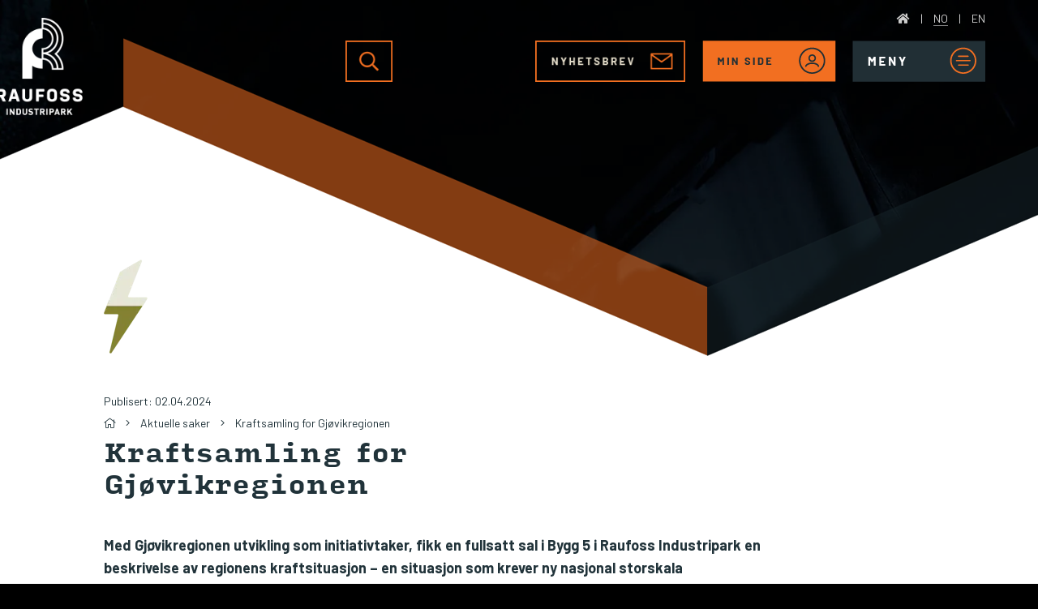

--- FILE ---
content_type: text/html; charset=UTF-8
request_url: https://raufossindustripark.no/kraftsamling-for-gjovikregionen
body_size: 8079
content:
<!--
nettside fra kodeo.no
 _   _____________ _____ _____
| | / /  _  |  _  \  ___|  _  |
| |/ /| | | | | | | |__ | | | |
|    \| | | | | | |  __|| | | |
| |\  \ \_/ / |/ /| |___\ \_/ /
\_| \_/\___/|___/ \____/ \___/
-->
<html xmlns="http://www.w3.org/1999/xhtml" xml:lang="no" lang="no">
<head>
<meta http-equiv="X-UA-Compatible" content="IE=Edge"/>
<title>Kraftsamling for Gjøvikregionen | Raufoss Industripark</title>
<meta name="viewport" content="user-scalable=0, initial-scale=1.0, maximum-scale=1.0, width=device-width">
<!--<meta name="viewport" content="width=1200">-->
<link rel="shortcut icon" type="image/x-icon" href="/favicon.ico">
<link href="https://fonts.googleapis.com/css2?family=Barlow:wght@400;700&display=swap" rel="stylesheet">
<link rel="stylesheet" href="https://use.typekit.net/cxj5mxr.css">
<link rel="canonical" href="https://raufossindustripark.no/kraftsamling-for-gjovikregionen" /><meta name="description" content="Med Gjøvikregionen utvikling som initiativtaker, fikk en fullsatt sal i Bygg 5 i Raufoss Industripark en beskrivelse av regionens kraftsituasjon – en sit"><meta property="og:type" content="website"><meta property="og:title" content="" /><meta property="og:description" content="" /><meta property="og:image" content="https://cdn-gustav.imgix.net/ri/assets/uploads/?auto=compress,format&w=200&h=200&fit=crop" /><meta name="title" content=""><meta name="description" content=""><meta name="keywords" content=""><link href="/assets/css/siteStyle.css?build=1761110506" rel="stylesheet"><script src="/assets/js/siteJs.js?build=1761110506"></script>
<link rel="stylesheet" type="text/css" href="https://cdn-gustav.imgix.net/fa/css/all.min.css">

 
<script type="text/javascript">
$(window).load(function(){
  $is_index=parseInt(0);

  $("#navIcon").click(function(){
    $("body").toggleClass("menu-open");
    $("#nav").toggleClass("open");
    $("#navIcon").toggleClass("open");

    $("body").removeClass("mypage-open");
    $("#myNav").removeClass("open");
    $("#headMypage").removeClass("open");

  });

  $("#headMypage").click(function(){
    $("body").toggleClass("mypage-open");
    $("#myNav").toggleClass("open");
    $("#headMypage").toggleClass("open");

    $("body").removeClass("menu-open");
    $("#nav").removeClass("open");
    $("#navIcon").removeClass("open");

  });

  $(".hero-down").click(function(event) {
        $('html, body').animate({
          scrollTop: ($("#tic").offset().top )
        }, 1000);
  });
  $(".footer-up").click(function(event) {
        $('html, body').animate({
          scrollTop: ($("header").offset().top )
        }, 1000);
  });
});
</script>
<!-- Global site tag (gtag.js) - Google Analytics -->
<script async src="https://www.googletagmanager.com/gtag/js?id=UA-117107847-34"></script>
<script>
  window.dataLayer = window.dataLayer || [];
  function gtag(){dataLayer.push(arguments);}
  gtag('js', new Date());

  gtag('config', 'UA-117107847-34');
</script>

<link rel="apple-touch-icon" sizes="180x180" href="/assets/layout/favicon/apple-touch-icon.png">
<link rel="icon" type="image/png" sizes="32x32" href="/assets/layout/favicon/favicon-32x32.png">
<link rel="icon" type="image/png" sizes="16x16" href="/assets/layout/favicon/favicon-16x16.png">
<link rel="manifest" href="/assets/layout/favicon/site.webmanifest">
<link rel="mask-icon" href="/assets/layout/favicon/safari-pinned-tab.svg" color="#5bbad5">
<meta name="msapplication-TileColor" content="#da532c">
<meta name="theme-color" content="#ffffff">



<script type="text/javascript">
$(window).load(function(){
  $("#riForm").submit(function(e) {
      e.preventDefault();
      var form = $(this);
      $.ajax({
           type: "POST",
           url: "/actions/login.php?router_id=1143",
           data: form.serialize(), // serializes the form's elements.
           success: function(data) {
            if (data=="1") {
              location.reload();
            }
            else {
              $("#formMsg").show().html("Feil passord");
            }
           }
         });
  });
});

</script>

<style>
  .editor_cf-bk-infotag {
    position: absolute;
    left: 0;
    top: 30px;
    font-size: 9px;
    letter-spacing: -0.5px;
    opacity: 0.5;
    color: black;
    padding: 2px 4px;
    background-color: rgba(255,255,255,0.8);
      -webkit-border-radius: 5px;
      -moz-border-radius: 5px;
      border-radius: 5px;
  }
</style><script type="text/javascript">
$(window).load(function(){

	$("#kontaktskjema").submit(function(e) {
	    e.preventDefault();
	    var form = $(this);
	    if (!$("#kontaktskjema").valid()) {
	    	return false;
	    }
	    $.ajax({
	           type: "POST",
	           url: "/actions/forms/send.php?router_id=1143&form_id=kontaktskjema",
	           data: form.serialize(), // serializes the form's elements.
	           success: function(response) {
                var data = $.parseJSON(response);
	           	if (data.done=="1") {
	           		$("#formMsg").show().addClass("formSuccess").html('Takk for din henvendelse');
	           	}
	           	else {
	           		$("#formMsg").show().addClass("formError").html("Noe gikk feil. Prøv igjen.");
	           	}
	           }
	         });
	});
	$("#rekrutteringskjema").submit(function(e) {
	    e.preventDefault();
	    var form = $(this);
	    if (!$("#rekrutteringskjema").valid()) {
	    	return false;
	    }
	    $.ajax({
	           type: "POST",
	           url: "/actions/forms/send.php?router_id=1143&form_id=rekrutteringskjema",
	           data: form.serialize(), // serializes the form's elements.
	           success: function(response) {
                var data = $.parseJSON(response);
	           	if (data.done=="1") {
	           		$("#formMsg").show().addClass("formSuccess").html('Takk for din henvendelse');
	           	}
	           	else {
	           		$("#formMsg").show().addClass("formError").html("Noe gikk feil. Prøv igjen.");
	           	}
	           }
	         });
	});
});
</script>


</head>
<body class="page_template editmode_0 template_inner   on_page_template lang_1 innerNy">
<style type="text/css">
	.topLogo {
		position: absolute;
		left: -70px;
		top: 15px;
		width: 100px;
		height: 130px;

	}
	.topLogo img {
		height: 120px;
		width: auto;
	}
	#headNewsletter {
		left: auto;
		right: 341px;
		height: 51px;
	}
	#headNewsletter img {
		height: 51px;
		width: auto;
	}
	.search-form {
	    left: auto;
	    right: 575px;
	}
	.search-container{
		height: 51px;
    	justify-content: end;
	}

	#search-toggle {
		height: 51px;
		width: auto;
	}
	.search-input {
		height: 51px;
		margin-right: 10px;
		margin-left: 0;

	}
	#headLang {
		width: 120px;
	}
	a.langActive { border-bottom:1px solid rgba(255,255,255,0.5); }
	.search-form-en {
		right: 184px;
	}
</style>
<header class="p-0"><div class="container p-0 relative">
	<a class="topLogo" href="/"><img src="/assets/layout/raufoss-industripark-logo.png" alt=""></a>
		<div id="headNewsletter"><a href="/nyhetsbrev"><img src="/assets/layout/nyhetsbrev22.png" alt=""></a></div>
		<div id="headMypage"><img src="/assets/layout/min-side.png" alt=""></div>
			<form autocomplete="off" class="search-form search-form-no" action="/sok" method="get">
				<div class="search-container"><input class="search-input" id="search-input" type="text" name="search" placeholder="Søk på nettsiden"><img id="search-toggle" src="/assets/layout/search-icon22.png" alt="" /></div>
			</form>
		<div id="headLang"><a href="/"><i class="fa fa-home"></i> </a> | <a href="/" class="langActive">NO</a> | <a href="/en" class="last">EN</a></div>	<div id="navIcon"><img src="/assets/layout/meny.png" alt=""></div>
	<nav id="nav">
		<div class="navItem"><div class="item  "><a target="" href="/om-parken">Om fabrikken på Raufoss</a></div><div class="children"><div class="child  "><a target="" href="/planet2030">planet2030</a></div><div class="child  "><a target="" href="/historien">Historien</a></div><div class="child  "><a target="" href="/nokkeltall">Nøkkeltall</a></div><div class="child  "><a target="" href="/samfunnsansvar">Samfunnsansvar</a></div><div class="child  "><a target="" href="/baerekraft">Bærekraft</a></div><div class="child  "><a target="" href="/the-industrial-community">- The Industrial Community</a></div><div class="child  "><a target="" href="/raufoss-kraftstasjon">Raufoss kraftstasjon</a></div></div></div><div class="navItem"><div class="item  "><a target="" href="/leietakere">Leietakere</a></div><div class="children"><div class="child  "><a target="" href="/produksjonsbedrifter">Produksjonsbedrifter</a></div><div class="child  "><a target="" href="/servicebedrifter">Servicebedrifter</a></div><div class="child  "><a target="" href="/andre-virksomheter">Andre virksomheter</a></div></div></div><div class="navItem"><div class="item  "><a target="" href="/ledige-lokaler">Ledige lokaler</a></div><div class="children"><div class="child  "><a target="" href="/raufoss-industripark-ekspanderer">Raufoss Industripark ekspanderer</a></div></div></div><div class="navItem"><div class="item  "><a target="" href="/kontakt">Kontakt</a></div><div class="children"><div class="child  "><a target="" href="/styret">Eiere og styret</a></div><div class="child  "><a target="" href="/administrasjon">Administrasjon</a></div><div class="child  "><a target="" href="/varelevering">Varelevering</a></div><div class="child  "><a target="" href="/veibeskrivelse">Veibeskrivelse</a></div><div class="child  "><a target="" href="/industrilaerling">Industrilærling på Raufoss</a></div></div></div><div class="navItem"><div class="item  active"><a target="" href="/aktuelle-saker">Aktuelle saker</a></div><div class="children"><div class="child  "><a target="" href="/joint-battery-initiative">Joint Battery Initiative</a></div><div class="child  "><a target="" href="/kompetanseutvikling-for-naeringslivet">Kompetanse<wbr>utvikling for næringslivet</a></div><div class="child  "><a target="" href="/rustet-for-fremtiden">Rustet for fremtiden</a></div><div class="child  "><a target="" href="/kongsberg-automotive">Kongsberg Automotive</a></div><div class="child  "><a target="" href="/benteler">Benteler</a></div><div class="child  "><a target="" href="/raufoss-the-industrial-community">Raufoss – «The Industrial Community»</a></div><a style="color: #F26F21 !important;" href="/aktuelle-saker">Se alle</a></div></div><div class="navItem"><div class="item  "><a target="" href="/nyhetsbrev">Nyhetsbrev</a></div></div><div class="navItem"><div class="item  "><a target="" href="/jubileum">125 års jubileum</a></div></div><div class="navItem"><div class="item  "><a target="" href="/fabrikken-b5">Fabrikken B5</a></div></div><div class="navItem"><div class="item  "><a target="" href="/podcast-baerekraft-energi-og-veien-mot-klimanoytral-industri">Podcast: Bærekraft, energi og veien mot klimanøytral industri</a></div></div>	</nav>
	<nav id="myNav">
		<div class="navItem first "><div class="item first "><a target="" href="/telefonkatalogen"> Telefonkatalogen</a></div></div><div class="navItem  "><div class="item  "><a target="" href="/fellestjenester"> Fellestjenester</a></div><div class="children"><div class="child first "><a target="" href="/fellesinstrukser">Fellesinstrukser</a></div><div class="child  "><a target="" href="/solor-bioenergi">Solør Bioenergi</a></div><div class="child  "><a target="" href="/raufoss-beredskap">Raufoss Beredskap</a></div></div></div><div class="navItem  last"><div class="item  "><a target="" href="/nyheter"> Parken informerer</a></div></div>	</nav>

	<script>
	$('#search-toggle').click(function() {
		$('#search-input').toggle(150)
		$('#search-input').focus()
	})
	</script>

</div></header>
<div id="webpage">

<style type="text/css">
body #webpage {
	padding-top: 0;
}
.topLogo {
	top: 22px;
}
.rinner-top {
	z-index: 9;
	position: relative;
	display: block;
	width: 100%;
	height: 700px;
	margin-top: 30px;}
.rinner-bg {
	position: absolute;
	left: 0;
	top: 0;
	width: 100%;
	height: 100%;
	background-image: url(/assets/layout/ri-top-inner1-long-angle2.png);	background-position: center top;
	background-repeat: no-repeat;
}
.innerNy {
	position: relative;
	z-index: 10;
}
.innerNy-bg {
	position: absolute;
	left: 0;
	top: 410px;
	width: 100%;
	height: calc(100% - 410px);
	background-color: white;
}
.inner-icon { }
.inner-contentNy {
	position: relative;
    margin-top: -410px;
    padding: 0 0 0 0;
    z-index: 96;
    color: white;
    font-size: 24px;
}
.inner-titleNy {
    padding: 0 320px 0 0;
    font-size: 32px;
    font-family: 'input-serif';
    font-weight: 700;
    color: #21333A;
    margin-bottom: 40px;
}
.inner-textNy {
    padding: 0 200px 0 0;
    font-size: 18px;
    line-height: 28px;
    color: #21333A;
    margin-bottom: 50px;
}
.inner-textNy iframe {
	border: 0;
}
.inner-bread {
	display: block;
	width: 100%;
	font-size: 14px;
	color: #21333A;
	margin-bottom: 10px;
}
.inner-bread span { display:inline-block; padding:0 10px; }
.inner-bread a {
	font-size: 14px;
	color: #21333A;
	text-decoration: none;
}
.cbNew {
    padding: 0 !important;
}
.cbNew-in {
    padding: 0 200px 0 0;
    font-size: 18px;
    line-height: 28px;
    color: #21333A;
}
.cbNew-in p { text-align:left !important; }
#tic2 { position:relative; z-index:10; }
</style>


<style type="text/css">
	.bgTop {
		position: absolute;
		left: 0;
		top: 0;
		width: 100%;
		height: 440px;
		z-index: 2;
		background-size: cover;
	}
	.bgTop-overlay {
		position: absolute;
		left: 0;
		top: 0;
		display: block;
		width: 100%;
		height: 100%;
		background:black;
		z-index: 3;
		opacity: 0.5;
	}
</style>


<div class="bgTop" style="">
	<div class="bgTop-overlay"></div>
</div>



<!-- rinner-top -->
<div class="container-fluid rinner-top relative">
			<div class="rinner-bg">
	</div>
	<div class="container relative text-center rinner-top-content">
		<div class="row">
			<div class="col-md-12"></div>
		</div>
	</div>
</div>



<!-- inner page -->
<div class="container-fluid innerNy relative">
	<div class="innerNy-bg"></div>
	<div class="container relative text-left inner-contentNy">
		<div class="row">
			<div class="col-md-11">
				<div class="inner-icon"><img loading="notlazy" class="blockimg " alt="" src="https://cdn-gustav.imgix.net/ri/assets/uploads/asset-3-2x-2626.png?auto=compress,format&amp;fit=crop&w=54" alt="" /></div>
				<div class="inner-bread">Publisert: 02.04.2024</div>				<div class="inner-bread"><a href="/"><i class="faBread fal fa-home"></i></a>  <span class="breadSpacer"><i class="fal fa-angle-right"></i></span> <a href="/aktuelle-saker">Aktuelle saker</a> <span class="breadSpacer"><i class="fal fa-angle-right"></i></span> Kraftsamling for Gjøvikregionen</div>
				<div class="inner-titleNy">Kraftsamling for Gjøvikregionen</div>
			</div>
		</div>
		<div class="row mb-0">
			<div class="col-md-11">
				<div class="inner-textNy"><p><strong>Med Gjøvikregionen utvikling som initiativtaker, fikk en fullsatt sal i Bygg 5 i Raufoss Industripark en beskrivelse av regionens kraftsituasjon – en situasjon som krever ny nasjonal storskala kraftproduksjon. Alternativet er en nedbygging av dagens norske industri.   <br /><br /></strong></p>
<p><img class="imagefull" loading="lazy" src="https://cdn-gustav.imgix.net/ri/assets/uploads/ktaftmote-2343.jpg?auto=compress,format&amp;w=1200" alt="" /><br />  <br />Dagens situasjon byr på utfordringer for regioner som Gjøvik, hvor kraftbehovet er kritisk for fortsatt vekst, både industrielt og for næringslivet ellers.  <br /> <br />Øivind Hansebråten, adm. dir. Raufoss Industripark, peker på ambisjonen om å doble omsetningen for hele industriparken, et mål som er uoppnåelig uten en solid kraftinfrastruktur.   <br />  <br /><em>- For å realisere målet, trenger vi tilstrekkelig kraft og nettinfrastruktur,</em> understreket Hansebråten, som poengterer forbindelsen mellom energitilgang og videre industriell utvikling i regionen.  <br />  <br /><strong>Energieffektivisering </strong><br />Raufoss Industripark har jobbet målbevisst med energieffektivisering, og har redusert strømforbruket fra 250 GWh til 150 GWh de siste 15 årene, samtidig som omsetningen er økt betydelig.  <br /> <br />Det kan være et realistisk mål å bli en “pluss-park” på sikt, altså at man produserer mer enn man bruker, dersom man klarer å nyttiggjøre seg overskuddsenergi fra produksjonen til bla. bygningsoppvarming utenfor industriparken.</p>
<h3>    <br /><em><span class="textoransje">En imponerende forbedring i energieffektivitet, men behovet for ny økt krafteffekt er estimert til mellom 40 og 80 MW. </span></em></h3>
<h5 style="text-align: center;"> <img class="imagefull" loading="lazy" src="https://cdn-gustav.imgix.net/ri/assets/uploads/oh-kraft-9919.jpg?auto=compress,format&amp;w=1200" alt="" /><strong>Øivind Hansebråten, adm. dir. Raufoss Industripark, poengterer behovet for 40 til 80 nye MW i parken.</strong></h5>
<p><strong><br />Hovedutfordringer  </strong><br />For Raufoss Industripark, og Gjøvikregionen som helhet, er tilgangen på kvalifisert arbeidskraft, tilstrekkelig energi, utbedring av samferdselsinfrastruktur og forutsigbare rammevilkår, avgjørende for fremtidig vekst.   <br />  <br /><em>- Skal vi nå Norges mål om å bli et nullutslippssamfunn innen 2050, og kutte utslippene med 55%, må næringslivet og myndigheter jobbe sammen for å skape bærekraftige og effektive løsninger i energisektoren. Dette inkluderer økt satsing på fornybar energi som utbygging av mer fjernvarme, oppgradering av eksisterende og bygging av ny vannkraft, vindkraft og solenergi,</em> sier Hansebråten.  <br />  <br />For Raufoss Industripark er det nå avgjørende med tilgang på kraft for å iverksette planlagte byggeprosjekt i det nye <a href="https://www.raufossindustripark.no/utvikling-av-nordomradet">Nordområdet</a> som kan bidra med opptil 1 500 nye arbeidsplasser på Raufoss.  <br />  <br /><em>- Ved å se på alternative energiløsninger, samt styrke den politiske viljen til å investere i nødvendig infrastruktur, kan vi bidra til at Norge når sine forpliktende mål, et mål som per i dag virker svært langt unna med sine 4,7% så langt,</em> avslutter Hansebråten.   <br />  </p>
<h3><em><span class="textoransje">Gjøvikregionen står overfor en utfordrende kraftsituasjon, som krever umiddelbare og innovative tiltak.</span></em></h3></div>
	            <div class="row"><div class="col-md-3"><div class="hr-split2"></div></div></div><div class="row"><div class="col-md-4"><div class="ic"><a href="/et-halvar-med-samarbeid-omstilling-og-nye-grep" class="clicker"></a>
								<div class="ic-image"><img loading="notlazy" class="blockimg " alt="" src="https://cdn-gustav.imgix.net/ri/assets/uploads/saetra-jul-3682.jpg?auto=compress,format&amp;mask=https://cdn-gustav.imgix.net/ri/assets/layout/mask.png&amp;corner-radius=0,0,0,0&amp;fit=crop&amp;fm=png32&amp;crop=faces&w=364&h=420" alt="" /><div class="mask-overlay"></div></div>
								<div class="ic-title">Et halvår med samarbeid, omstilling og nye grep</div>
			            	</div></div><div class="col-md-4"><div class="ic"><a href="/fant-kjaerligheten-og-drommejobben-pa-raufoss" class="clicker"></a>
								<div class="ic-image"><img loading="notlazy" class="blockimg " alt="" src="https://cdn-gustav.imgix.net/ri/assets/uploads/img-5799-1955.jpeg?auto=compress,format&amp;mask=https://cdn-gustav.imgix.net/ri/assets/layout/mask.png&amp;corner-radius=0,0,0,0&amp;fit=crop&amp;fm=png32&amp;crop=faces&w=364&h=420" alt="" /><div class="mask-overlay"></div></div>
								<div class="ic-title">Fant kjærligheten og drømmejobben på Raufoss</div>
			            	</div></div><div class="col-md-4"><div class="ic"><a href="/kuka-flytter-til-raufoss-industripark" class="clicker"></a>
								<div class="ic-image"><img loading="notlazy" class="blockimg " alt="" src="https://cdn-gustav.imgix.net/ri/assets/uploads/img-7612-5085.jpg?auto=compress,format&amp;mask=https://cdn-gustav.imgix.net/ri/assets/layout/mask.png&amp;corner-radius=0,0,0,0&amp;fit=crop&amp;fm=png32&amp;crop=faces&w=364&h=420" alt="" /><div class="mask-overlay"></div></div>
								<div class="ic-title">KUKA flytter til Raufoss Industripark</div>
			            	</div></div><div class="col-md-4"><div class="ic"><a href="/en-slagkraftig-stor-kommune" class="clicker"></a>
								<div class="ic-image"><img loading="notlazy" class="blockimg " alt="" src="https://cdn-gustav.imgix.net/ri/assets/uploads/dsc2757-3589.jpg?auto=compress,format&amp;mask=https://cdn-gustav.imgix.net/ri/assets/layout/mask.png&amp;corner-radius=0,0,0,0&amp;fit=crop&amp;fm=png32&amp;crop=faces&w=364&h=420" alt="" /><div class="mask-overlay"></div></div>
								<div class="ic-title">En slagkraftig stor-kommune?</div>
			            	</div></div><div class="col-md-4"><div class="ic"><a href="/industriparker-samlet-pa-raufoss" class="clicker"></a>
								<div class="ic-image"><img loading="notlazy" class="blockimg " alt="" src="https://cdn-gustav.imgix.net/ri/assets/uploads/318a9884-web-2651.jpg?auto=compress,format&amp;mask=https://cdn-gustav.imgix.net/ri/assets/layout/mask.png&amp;corner-radius=0,0,0,0&amp;fit=crop&amp;fm=png32&amp;crop=faces&w=364&h=420" alt="" /><div class="mask-overlay"></div></div>
								<div class="ic-title">Industriparker samlet på Raufoss</div>
			            	</div></div><div class="col-md-4"><div class="ic"><a href="/ragasco-og-gjenkraft-har-lost-komposittgaten" class="clicker"></a>
								<div class="ic-image"><img loading="notlazy" class="blockimg " alt="" src="https://cdn-gustav.imgix.net/ri/assets/uploads/img-7594-2311.jpg?auto=compress,format&amp;mask=https://cdn-gustav.imgix.net/ri/assets/layout/mask.png&amp;corner-radius=0,0,0,0&amp;fit=crop&amp;fm=png32&amp;crop=faces&w=364&h=420" alt="" /><div class="mask-overlay"></div></div>
								<div class="ic-title">Ragasco og Gjenkraft har løst komposittgåten</div>
			            	</div></div><div class="col-md-4"><div class="ic"><a href="/forste-betong-lagt" class="clicker"></a>
								<div class="ic-image"><img loading="notlazy" class="blockimg " alt="" src="https://cdn-gustav.imgix.net/ri/assets/uploads/highfive-1910.jpg?auto=compress,format&amp;mask=https://cdn-gustav.imgix.net/ri/assets/layout/mask.png&amp;corner-radius=0,0,0,0&amp;fit=crop&amp;fm=png32&amp;crop=faces&w=364&h=420" alt="" /><div class="mask-overlay"></div></div>
								<div class="ic-title">Første betong støpt</div>
			            	</div></div><div class="col-md-4"><div class="ic"><a href="/direktoren-stilte-som-guide-da-publikum-besokte-industriparken" class="clicker"></a>
								<div class="ic-image"><img loading="notlazy" class="blockimg " alt="" src="https://cdn-gustav.imgix.net/ri/assets/uploads/img-5533-2581.jpg?auto=compress,format&amp;mask=https://cdn-gustav.imgix.net/ri/assets/layout/mask.png&amp;corner-radius=0,0,0,0&amp;fit=crop&amp;fm=png32&amp;crop=faces&w=364&h=420" alt="" /><div class="mask-overlay"></div></div>
								<div class="ic-title">Åpen dag i industriparken</div>
			            	</div></div><div class="col-md-4"><div class="ic"><a href="/bli-kjent-med-raufoss-industripark-under-industridagene" class="clicker"></a>
								<div class="ic-image"><img loading="notlazy" class="blockimg " alt="" src="https://cdn-gustav.imgix.net/ri/assets/uploads/img-7307-1851.jpg?auto=compress,format&amp;mask=https://cdn-gustav.imgix.net/ri/assets/layout/mask.png&amp;corner-radius=0,0,0,0&amp;fit=crop&amp;fm=png32&amp;crop=faces&w=364&h=420&fp-x=0.47&fp-y=0.35&crop=focalpoint" alt="" /><div class="mask-overlay"></div></div>
								<div class="ic-title">Bli kjent med parken!</div>
			            	</div></div></div>			</div>
		</div>
	</div>
</div>


<style type="text/css">
	.endingWhite {
		background-image: url(https://cdn-gustav.imgix.net/ri/assets/layout/white-flip2.png?auto=compress,format);
		background-position: bottom center;
		background-repeat: no-repeat;
		height: 400px;
	}
</style>
<!-- ending -->
<div class="container-fluid endingWhite  relative">
</div>

<style type="text/css">
@media only screen and (max-width: 756px) {
	body.inner {
		display: unset;
	}
	.hr-split2 {
		margin-top:20px;
		margin-bottom: 50px;
	}
	.mpb-0 { padding-bottom: 0 !important; }
	.mpb-10 { padding-bottom: 10px !important; }
	.mpb-20 { padding-bottom: 20px !important; }
	.mpb-30 { padding-bottom: 30px !important; }
	.mpb-40 { padding-bottom: 40px !important; }
	.mpb-50 { padding-bottom: 50px !important; }
	.mpb-100 { padding-bottom: 100px !important; }
	.mpt-0 { padding-top: 0 !important; }
	.mpt-10 { padding-top: 10px !important; }
	.mpt-20 { padding-top: 20px !important; }
	.mpt-30 { padding-top: 30px !important; }
	.mpt-40 { padding-top: 40px !important; }
	.mpt-50 { padding-top: 50px !important; }
	.mpt-100 { padding-top: 100px !important; }

	.mmb-0 { margin-bottom: 0 !important; }
	.mmb-10 { margin-bottom: 10px !important; }
	.mmb-20 { margin-bottom: 20px !important; }
	.mmb-30 { margin-bottom: 30px !important; }
	.mmb-40 { margin-bottom: 40px !important; }
	.mmb-50 { margin-bottom: 50px !important; }
	.mmb-100 { margin-bottom: 100px !important; }
	.mmt-0 { margin-top: 0 !important; }
	.mmt-10 { margin-top: 10px !important; }
	.mmt-20 { margin-top: 20px !important; }
	.mmt-30 { margin-top: 30px !important; }
	.mmt-40 { margin-top: 40px !important; }
	.mmt-50 { margin-top: 50px !important; }
	.mmt-100 { margin-top: 100px !important; }
}
a.readmorebtn {
	display: inline-flex;
	flex-direction: column;
	gap: 10px;
	text-decoration: none;
	color: #8dc63f;
	font-size: 20px;
	line-height: 24px;
	font-weight: 600;
}
a.readmorebtn:hover {
	color: #21333a;
	text-decoration: none;

}
.hideme { display: none; }
.inner-icon .edit-image {
	position: relative;
	display: inline-flex;
}
span.planet-green {
	color: #8dc63f;
}
span.textwhite {
	color: white;
}
@media only screen and (max-width: 576px) {
 	#headNewsletter {
 		display: none;
 	}
 	#headLang {
 		top: 70px;
 		right: 15px;
 	}
 	#headMyPage {
 		top: 10px;
 		left: 10px;
 		right: auto; background: #f26f21
 	}
 	#navIcon { top: 10px; right: 10px; background: #21333a; }
 	#nav {
 		top: 71px;
 		z-index: 999;
 	}
 	#nav a { display: block; }
 	#nav div.navItem {
 		width: 100%;
 		margin-bottom: 20px;
 	}

 	#myNav {
 		top: 71px;
 		z-index: 999;
 		left: 0;
 	}
 	#myNav a { display: block; }
 	#myNav div.navItem {
 		width: 100%;
 	}

	.start { /* height: 550px; */ height: 475px; background-image: none;}
 	.start-logo img { max-width: 60%; height: auto;	 }
	.start-content { padding-top: 0; margin-bottom: 50px; }

 	.tic { margin-top: 0; padding-bottom: 200px; height: auto;}
 	.tic-content { margin-top: 270px; }
 	.tic-text { padding: 0 20px; }

	.nt:before {
		content:"";
		position: absolute;
		left: 0;
	    top: -113px;
		width: 100%;
		height: 200px;
		background-image: url(/assets/layout/white-inner-576.png);
		background-position: top center;
		background-repeat: no-repeat;
	}
	.nt { margin-top: 0; padding-bottom: 150px; background-color: white; height: auto; background-image: none; }
	.nt-content { margin-top: 0; }
 	.nt-row { margin-bottom: 0; }
 	.nt-inner-object { margin-bottom: 30px; }

	.art:before {
		content:"";
		position: absolute;
		left: 0;
	    top: -113px;
		width: 100%;
		height: 200px;
		background-image: url(/assets/layout/white-alt2-inner-576.png);
		background-position: top center;
		background-repeat: no-repeat;
	}
	.art { margin-top: 0; padding-bottom: 150px; background-color: #ffeadf; height: auto; background-image: none; }
	.art-content { margin-top: 0; }
 	.art-row { margin-bottom: 0; }
 	.art-inner-object { margin-bottom: 30px; }

	.art2:before {
		content:"";
		position: absolute;
		left: 0;
	    top: -113px;
		width: 100%;
		height: 200px;
		background-image: url(/assets/layout/white-alt2-inner-576.png);
		background-position: top center;
		background-repeat: no-repeat;
	}
	.art2 { margin-top: 0; padding-bottom: 150px; background-color: #ffeadf; height: auto; background-image: none; }
	.art2-content { margin-top: 0; }
 	.art2-row { margin-bottom: 0; }
 	.art2-inner-object { margin-bottom: 30px; }

	.rek:before {
		content:"";
		position: absolute;
		left: 0;
	    top: -113px;
		width: 100%;
		height: 200px;
		background-image: url(/assets/layout/light-inner-576.png);
		background-position: top center;
		background-repeat: no-repeat;
	}
	.rek:after {
		content:"";
		position: absolute;
		left: 0;
	    bottom: -200px;
		width: 100%;
		height: 200px;
		background-image: url(/assets/layout/light-inner-576-flip.png);
		background-position: top center;
		background-repeat: no-repeat;
	}
 	.rek { z-index: 100; margin-top: 0; margin-bottom: 200px; background-color: #fdf1ea; height: auto; background-image: none; }
 	.rek-content { margin-top: 0; }
 	.rek-title { padding: 0 20px; font-size: 24px; }
 	.rek-text { padding: 0 20px; }

 	.ll { margin-top: 100px; padding-bottom: 0; background-color: #21333a; height: auto; background-image: none; }
 	.ll:before {
		content:"";
		position: absolute;
		left: 0;
	    top: -113px;
		width: 100%;
		height: 200px;
		background-image: url(/assets/layout/blue-inner-576.png);
		background-position: top center;
		background-repeat: no-repeat;
	}
	.ll:after {
		content:"";
		position: absolute;
		left: 0;
	    bottom: -200px;
		width: 100%;
		height: 200px;
		background-image: url(/assets/layout/blue-inner-576-flip.png);
		background-position: top center;
		background-repeat: no-repeat;
	}

 	.ll-content { margin-top: 0; }
 	.ll-title { padding: 0 20px; font-size: 24px; }
 	.ll-text { padding: 0 20px; }


	.vl-go { font-size: 32px; }
	.vl-go img { height: 40px; }

	.historien { margin-top: 0; height: auto; background-image: none; }
	.historien-content { padding-top: 250px; }
	.historien-img img { max-width: 80%; height: auto; }

 	.footer-logo img { max-width: 80%; height: auto; }

 	.innerstart { background-image: url(/assets/layout/inner-576.png); background-position: center bottom; height: 350px; margin-top: 50px; margin-bottom: 0; }
 	.innerstart-logo img { max-width: 50%; height: auto; }

 	.inner { padding: 0; }
	.inner:before {
		content:"";
		position: absolute;
		left: 0;
	    top: -113px;
		width: 100%;
		height: 200px;
		background-image: url(/assets/layout/white-inner-576.png);
		background-position: top center;
		background-repeat: no-repeat;
	}
 	.inner-content { margin-top: 0;  }

 	.inner-title { padding: 0 0; font-size: 24px; word-break: break-word; }
 	.inner-text { padding: 0 0; }

 	.ending { background-size: 100%; height: 250px; }
 	.ending img { max-width: 50%; height: auto; }

 	.bedriftblock { padding: 0; }
 	.bedrift-title {padding: 20px 0 0 0;}
 	.bedrift-image img{ padding: 0; }
 	.bedrift-text {padding: 0;}
 	.bedrift-adress {padding: 0;}
 	.bedrift-url { padding: 0; }

 	.foot-col { margin-bottom: 40px; }

 	.contactForm { padding: 20px; }

 	.row.leietakere .cb-col-out { padding: 0 0; }
 	.keybox .col-md-3 { margin-bottom: 30px; }
 	.keybox .col-md-4 { margin-bottom: 30px; }

}

</style>

</div><!--end of webpage -->
<br style="clear:both;" />
<div class="container text-center pb-50 mpb-50 footer">
		<div class="row mt-100 mb-100 mmt-50 mmb-0">
		<div class="col-md-3 col-6 foot-col mt-0 ml-0">
			<div class="footer-icon"><img src="/assets/layout/icon-phone-light.png"></div>
			<div class="footer-text"><p>Telefon hovedvakt/besøkende:<br /><strong><a href="tel:+47 61 15 23 10">+47 61 15 23 10</a></strong></p></div>
		</div>
		<div class="col-md-3 col-6 foot-col mt-0 ml-0">
			<div class="footer-icon"><img src="/assets/layout/icon-sos.png"></div>
			<div class="footer-text"><p>Nødnummer Raufoss Industripark<br /><strong><a href="tel:+47 61 15 23 33">+47 61 15 23 33</a></strong></p></div>
		</div>
		<div class="col-md-3 col-6 foot-col mt-0 ml-0">
			<div class="footer-icon"><img src="/assets/layout/icon-truck-sun.png"></div>
			<div class="footer-text"><p>Vareadresse dagtid:<br /><strong>Grøndalsvegen 2 </strong><br /><strong>(Vakt nord)</strong></p></div>
		</div>
		<div class="col-md-3 col-6 -0 ml-0">
			<div class="footer-icon"><img src="/assets/layout/icon-truck-night.png"></div>
			<div class="footer-text"><p>Vareadresse kveld/natt:<br /><strong>Fabrikkvegen: 11 </strong><br /><strong>(Hovedvakta)</strong></p></div>
		</div>
	</div>
</div>


<style type="text/css">
.max1450 { max-width:1450px !important; }
.max1650 { max-width:1650px !important; }
.bg-footer2 {
	padding: 100px 0;
	background-color: #21333a;
	color: white;
}
.bg-footer2 a {
	color: white;
	text-decoration: none;
}
.footer2-nav {
	display: block;
	text-transform: uppercase;
	width: 100%;
}
.footer2-nav ul {
	list-style: none;
	margin: 0;
	padding: 0;
	display: block;
	width: 100%;
}
.footer2-nav ul li {
	list-style: none;
	margin: 0 0 10px 0;
	padding: 0;
	display: block;
	width: 100%;
}
.footer2-nav ul li a {
	display: block;
	width: 100%;
	color: white;
	text-decoration: none;
}
.footer2-nav-head {
	text-transform: uppercase;
	font-size: 18px;
	font-weight: bold;
	margin-bottom: 10px;
}
.footer2-text {
	color: white;
	font-size: 16px;
	line-height: 19px;
}
.footer2-text a {
	color: white;
	text-decoration: none;
}
a.fnavArtMore {
	display: block;
	margin-top: 20px;
	color: #ec6608;
	text-transform: uppercase;
}
.footer2-hr {
	display: block;
	width: 90%;
	height: 1px;
	background-color: rgba(0,0,0,0.3);
	margin: 40px 0;
}
.footer2-logo {
	text-align: center;
	display: block;
	width: 100%;
}
.footer2-logo img { max-width:100%; height:auto; }
img.riLogo { max-width:120px; height:auto; }
img.ri125Logo {  }
</style>
<div class="container-fluid bg-footer2">
	<div class="container max1x50">
				<div class="row f-row1">
			<div class="col-md-3 mt-0">
				<div class="footer2-nav">
					<div class="footer2-nav-head"><a href="/om-parken">Om Parken</a></div><ul><li><a href="/historien">Historien</a></li><li><a href="/nokkeltall">Nøkkeltall</a></li><li><a href="/samfunnsansvar">Samfunnsansvar</a></li><li><a href="/baerekraft">Bærekraft</a></li><li><a href="/the-industrial-community">- The Industrial Community</a></li><li><a href="/planet2030">planet2030</a></li></ul>				</div>
				<div class="footer2-hr"></div>
				<div class="footer2-nav">
					<div class="footer2-nav-head"><a href="/kontakt">Kontakt</a></div><ul><li><a href="/industrilaerling">Industrilærling på Raufoss</a></li><li><a href="/styret">Eiere og styret</a></li><li><a href="/administrasjon">Administrasjon</a></li><li><a href="/varelevering">Varelevering</a></li><li><a href="/veibeskrivelse">Veibeskrivelse</a></li></ul>				</div>
			</div>
			<div class="col-md-3 mt-0">
				<div class="footer2-nav">
					<div class="footer2-nav-head"><a href="/leietakere">Leietakere</a></div><ul><li><a href="/produksjonsbedrifter">Produksjonsbedrifter</a></li><li><a href="/servicebedrifter">Servicebedrifter</a></li><li><a href="/andre-virksomheter">Andre virksomheter</a></li></ul>
					<div class="footer2-hr"></div><div class="mt-20 footer2-nav-head"><a href="/ledige-lokaler">Ledige lokaler</a></div>				</div>
			</div>
			<div class="col-md-3 mt-0">
				<div class="footer2-nav">
					<div class="footer2-nav-head"><a href="/aktuelle-saker">Aktuelle saker</a></div><ul><li><a href="/katapulten">Katapulten</a></li><li><a href="/isiflo">Isiflo</a></li><li><a href="/selecta">Selecta</a></li><li><a href="/offi">OFII</a></li><li><a href="/stimulere-bade-kropp-og-hode">Fagskolen</a></li><li><a href="/nce-manufacturing">NCE Raufoss</a></li></ul><a class="fnavArtMore" href="#">SE ALLE</a>				</div>
			</div>
			<div class="col-md-3 mt-0">
				<div class="footer2-logo">
					<a href="/"><img class="riLogo" src="/assets/layout/logo.png"></a>				</div>
			</div>
		</div>
			</div>
</div>


<style>
.embed-responsive {
  position: relative;
  display: block;
  width: 100%;
  padding: 0;
  overflow: hidden;
}

.embed-responsive::before {
  display: block;
  content: "";
}

.embed-responsive-16by9::before {
  padding-top: 56.25%;
}

.embed-responsive-item,
.embed-responsive iframe,
.embed-responsive embed,
.embed-responsive object,
.embed-responsive video {
  position: absolute;
  top: 0;
  bottom: 0;
  left: 0;
  width: 100%;
  height: 100%;
  border: 0;
}
</style>

</body>
</html>


--- FILE ---
content_type: text/css;charset=utf-8
request_url: https://use.typekit.net/cxj5mxr.css
body_size: 378
content:
/*
 * The Typekit service used to deliver this font or fonts for use on websites
 * is provided by Adobe and is subject to these Terms of Use
 * http://www.adobe.com/products/eulas/tou_typekit. For font license
 * information, see the list below.
 *
 * input-serif:
 *   - http://typekit.com/eulas/00000000000000003b9ae5dc
 *
 * © 2009-2026 Adobe Systems Incorporated. All Rights Reserved.
 */
/*{"last_published":"2020-05-18 11:04:49 UTC"}*/

@import url("https://p.typekit.net/p.css?s=1&k=cxj5mxr&ht=tk&f=30613&a=15584759&app=typekit&e=css");

@font-face {
font-family:"input-serif";
src:url("https://use.typekit.net/af/dc6b72/00000000000000003b9ae5dc/27/l?primer=7cdcb44be4a7db8877ffa5c0007b8dd865b3bbc383831fe2ea177f62257a9191&fvd=n7&v=3") format("woff2"),url("https://use.typekit.net/af/dc6b72/00000000000000003b9ae5dc/27/d?primer=7cdcb44be4a7db8877ffa5c0007b8dd865b3bbc383831fe2ea177f62257a9191&fvd=n7&v=3") format("woff"),url("https://use.typekit.net/af/dc6b72/00000000000000003b9ae5dc/27/a?primer=7cdcb44be4a7db8877ffa5c0007b8dd865b3bbc383831fe2ea177f62257a9191&fvd=n7&v=3") format("opentype");
font-display:auto;font-style:normal;font-weight:700;font-stretch:normal;
}

.tk-input-serif { font-family: "input-serif",serif; }
